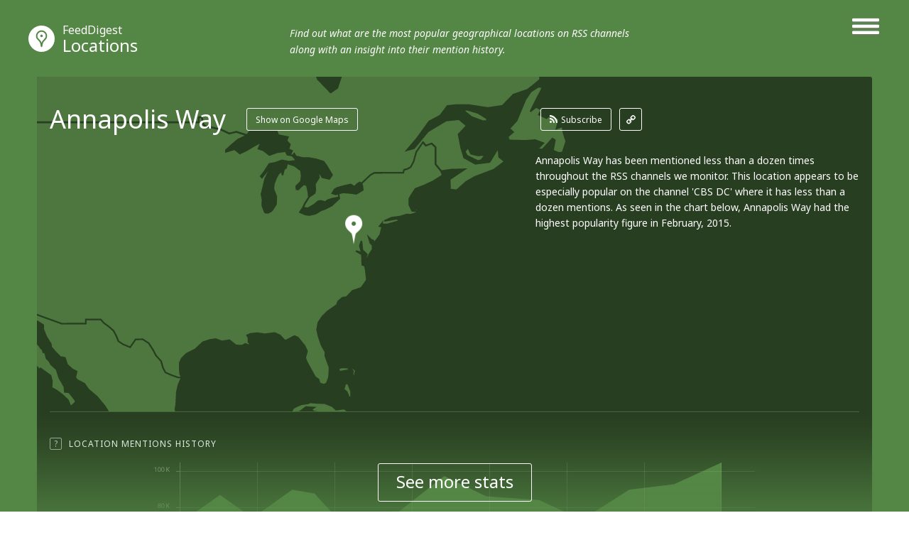

--- FILE ---
content_type: text/html; charset=utf-8
request_url: http://locations.feeddigest.com/Annapolis_Way
body_size: 7083
content:
<!DOCTYPE html>
<html>
<head>
	<title>Annapolis Way photos and updates</title>
	<meta http-equiv="Content-Type" content="text/html; charset=utf-8"/>
	<meta name="description" content="Find everything about Annapolis Way from FeedDigest. Latest updates and photos from all over the web.">
		<link rel='alternate' type='application/rss+xml' title='Annapolis Way' href='//locations.feeddigest.com/rss/818734.xml'>
	<link rel="stylesheet" href="//static.feeddigest.com/css/location.css?v=56" />
	<link rel="icon" type="image/png" href="//static.feeddigest.com/img/favicon.png" />
	<link href='//fonts.googleapis.com/css?family=Noto+Sans:400,700,400italic,700italic&subset=latin,cyrillic' rel='stylesheet' type='text/css'>
	<script src="//static.feeddigest.com/js/location.js?v=56"></script>
	<!--[if lt IE 9]>
	<script>
		document.createElement('header');
		document.createElement('section');
		document.createElement('footer');
		document.createElement('nav');
		document.createElement('article');
		document.createElement('aside');
	</script>
	<![endif]-->
	</head>
<body>
<header class="locations-t type-h1">
	<div class="wrapper_main_menu">
		<a href="#" class="button-menu">
                <span class="open-m">
                    <i class="fa fa-bars"></i>
                </span>
                <span class="close-m">
                    <i class="fa fa-angle-right"></i>
                    <i class="fa fa-angle-left"></i>
                </span>
		</a>
		<div class="main_menu">
			<nav>
	<a class="" href="//terms.feeddigest.com">
		<span class="logo-icon">
			<svg version="1.1" id="TermsLogoW" xmlns="http://www.w3.org/2000/svg" xmlns:xlink="http://www.w3.org/1999/xlink" x="0px" y="0px"
			width="100%" height="100%" viewBox="0 0 36.996 36.996" enable-background="new 0 0 36.996 36.996" xml:space="preserve">
			<g>
			<path fill="#FFFFFF" d="M18.498,13.922c-2.528,0-4.576,2.048-4.576,4.576s2.048,4.576,4.576,4.576s4.576-2.048,4.576-4.576
			S21.025,13.922,18.498,13.922z M18.498,20.247c-0.966,0-1.749-0.783-1.749-1.749s0.783-1.749,1.749-1.749s1.749,0.783,1.749,1.749
			S19.464,20.247,18.498,20.247z"/>
			<path fill="#FFFFFF" d="M18.498,0C8.282,0,0,8.282,0,18.498c0,10.216,8.282,18.498,18.498,18.498
			c10.216,0,18.498-8.282,18.498-18.498C36.996,8.282,28.714,0,18.498,0z M18.498,25.885c-6.12,0-11.082-7.387-11.082-7.387
			s4.961-7.387,11.082-7.387s11.082,7.387,11.082,7.387S24.618,25.885,18.498,25.885z"/>
			</g>
			</svg>
		</span>Terms</a>
	<a class="" href="//channels.feeddigest.com">
		<span class="logo-icon">
			<svg version="1.1" id="ChannelsLogoW" xmlns="http://www.w3.org/2000/svg" xmlns:xlink="http://www.w3.org/1999/xlink" x="0px" y="0px"
			width="100%" height="100%" viewBox="0 0 36.996 36.996" enable-background="new 0 0 36.996 36.996" xml:space="preserve">
			<path fill="#FFFFFF" d="M18.498,0C8.282,0,0,8.282,0,18.498c0,10.216,8.282,18.498,18.498,18.498
			c10.216,0,18.498-8.282,18.498-18.498C36.996,8.282,28.714,0,18.498,0z M14.825,26.405c-0.212,0.213-0.495,0.323-0.779,0.323
			c-0.21,0-0.421-0.06-0.606-0.183l-7.674-5.078l1.214-1.835l6.924,4.582l9.049-9.063l-3.572-3.566l8.692-0.005l0.008,8.692
			l-3.572-3.566L14.825,26.405z"/>
			</svg>
		</span>Channels</a>
	<a class="" href="//web.feeddigest.com">
		<span class="logo-icon">
			<svg version="1.1" id="WebLogoW" xmlns="http://www.w3.org/2000/svg" xmlns:xlink="http://www.w3.org/1999/xlink" x="0px" y="0px"
			width="100%" height="100%" viewBox="0 0 36.996 36.996" enable-background="new 0 0 36.996 36.996" xml:space="preserve">
			<path fill="#FFFFFF" d="M18.498,0C8.282,0,0,8.282,0,18.498c0,10.216,8.282,18.498,18.498,18.498
			c10.216,0,18.498-8.282,18.498-18.498C36.996,8.282,28.714,0,18.498,0z M12.998,25.914h-3v-7.416h3V25.914z M19.998,25.914h-3
			V11.111h3V25.914z M26.998,25.914h-3V15.748h3V25.914z"/>
			</svg>
		</span>Web</a>
	<a class="active" href="//locations.feeddigest.com">
		<span class="logo-icon">
			<svg version="1.1" id="LocationsLogoW" xmlns="http://www.w3.org/2000/svg" xmlns:xlink="http://www.w3.org/1999/xlink" x="0px" y="0px"
			width="100%" height="100%" viewBox="0 0 36.996 36.996" enable-background="new 0 0 36.996 36.996" xml:space="preserve">
			<g>
			<path fill="#FFFFFF" d="M18.498,8.718c-3.228,0-5.854,2.626-5.854,5.854c0,0.977,0.238,1.93,0.688,2.756
			c0.228,0.419,0.892,1.065,1.534,1.691c1.198,1.167,2.555,2.488,3.265,4.212c0.154,0.374,0.282,0.743,0.39,1.104
			c0.092-0.281,0.196-0.567,0.315-0.854c0.726-1.742,2.015-3.06,3.152-4.222c0.69-0.706,1.341-1.372,1.695-1.966
			c0.437-0.735,0.667-1.676,0.667-2.722C24.351,11.344,21.725,8.718,18.498,8.718z M18.498,16.216c-0.967,0-1.751-0.784-1.751-1.751
			s0.784-1.751,1.751-1.751s1.751,0.784,1.751,1.751S19.465,16.216,18.498,16.216z"/>
			<path fill="#FFFFFF" d="M18.498,0C8.282,0,0,8.282,0,18.498c0,10.216,8.282,18.498,18.498,18.498
			c10.216,0,18.498-8.282,18.498-18.498C36.996,8.282,28.714,0,18.498,0z M25.403,18.315c-1.124,1.891-3.718,3.531-4.72,5.936
			c-1.271,3.05-0.518,6.022-2.186,6.022c-1.719,0-0.922-3.141-2.216-6.281c-0.959-2.33-3.828-4.095-4.707-5.708
			c-0.6-1.103-0.931-2.37-0.931-3.712c0-4.337,3.516-7.854,7.854-7.854s7.854,3.516,7.854,7.854
			C26.352,15.927,26.05,17.227,25.403,18.315z"/>
			</g>
			</svg>
		</span>Locations</a>
	<a class="" href="//persons.feeddigest.com">
		<span class="logo-icon">
			<svg version="1.1" id="PersonsLogoW" xmlns="http://www.w3.org/2000/svg" xmlns:xlink="http://www.w3.org/1999/xlink" x="0px" y="0px"
			width="100%" height="100%" viewBox="0 0 36.996 36.996" enable-background="new 0 0 36.996 36.996" xml:space="preserve">
			<g>
			<path fill="#FFFFFF" d="M18.498,19.126c-3.825,0-6.976,2.939-7.313,6.677c0.958,0.816,3.011,1.816,7.313,1.816
			c4.415,0,6.438-1.063,7.313-1.809C25.477,22.068,22.325,19.126,18.498,19.126z"/>
			<circle fill="#FFFFFF" cx="18.498" cy="11.083" r="2.383"/>
			<path fill="#FFFFFF" d="M18.498,0C8.282,0,0,8.282,0,18.498c0,10.216,8.282,18.498,18.498,18.498
			c10.216,0,18.498-8.282,18.498-18.498C36.996,8.282,28.714,0,18.498,0z M18.498,6.5c2.531,0,4.583,2.052,4.583,4.583
			s-2.052,4.583-4.583,4.583s-4.583-2.052-4.583-4.583S15.966,6.5,18.498,6.5z M18.498,29.319c-4.994,0-7.729-1.284-9.043-2.851
			c0-4.994,4.049-9.042,9.043-9.042s9.043,4.048,9.043,9.042C26.291,28.005,23.491,29.319,18.498,29.319z"/>
			</g>
			</svg>
		</span>Persons</a>
</nav>		</div>
	</div>
	<div class="wrapper_main_logo">
		<div class="main_logo">
			<div class="logo">
				<a href="//locations.feeddigest.com"><span class="logo-icon">
                        <svg version="1.1" id="LocationsLogoW" xmlns="http://www.w3.org/2000/svg" xmlns:xlink="http://www.w3.org/1999/xlink" x="0px" y="0px"
							 width="100%" height="100%" viewBox="0 0 36.996 36.996" enable-background="new 0 0 36.996 36.996" xml:space="preserve">
                        <g>
							<path fill="#FFFFFF" d="M18.498,8.718c-3.228,0-5.854,2.626-5.854,5.854c0,0.977,0.238,1.93,0.688,2.756
                        c0.228,0.419,0.892,1.065,1.534,1.691c1.198,1.167,2.555,2.488,3.265,4.212c0.154,0.374,0.282,0.743,0.39,1.104
                        c0.092-0.281,0.196-0.567,0.315-0.854c0.726-1.742,2.015-3.06,3.152-4.222c0.69-0.706,1.341-1.372,1.695-1.966
                        c0.437-0.735,0.667-1.676,0.667-2.722C24.351,11.344,21.725,8.718,18.498,8.718z M18.498,16.216c-0.967,0-1.751-0.784-1.751-1.751
                        s0.784-1.751,1.751-1.751s1.751,0.784,1.751,1.751S19.465,16.216,18.498,16.216z"/>
							<path fill="#FFFFFF" d="M18.498,0C8.282,0,0,8.282,0,18.498c0,10.216,8.282,18.498,18.498,18.498
                        c10.216,0,18.498-8.282,18.498-18.498C36.996,8.282,28.714,0,18.498,0z M25.403,18.315c-1.124,1.891-3.718,3.531-4.72,5.936
                        c-1.271,3.05-0.518,6.022-2.186,6.022c-1.719,0-0.922-3.141-2.216-6.281c-0.959-2.33-3.828-4.095-4.707-5.708
                        c-0.6-1.103-0.931-2.37-0.931-3.712c0-4.337,3.516-7.854,7.854-7.854s7.854,3.516,7.854,7.854
                        C26.352,15.927,26.05,17.227,25.403,18.315z"/>
						</g>
                        </svg>
					</span><small>FeedDigest</small> Locations</a>
											<p>Find out what are the most popular geographical locations on RSS channels along with an insight into their mention history.</p>
								</div>
		</div>
	</div>
</header>
<section class="content locations-t">
<div class="wrapper_main_content"><!-- wrapper_main_content -->
<div class="wrapper top_content"><!-- wrapper top_content -->
<div class="inner top_content"><!-- inner top_content -->
<div class="wrapper_locations_map"><!-- wrapper_locations_map -->
	<div class="map-locations">
		<div id="chart_locations_div" style="width: 100%;"></div>
	</div>
	<div class="wrapper_top_title">
		<div class="inner_top_title">
			<div class="row title-t">
				<h1 class="title-s level-in-10">Annapolis Way</h1>
				<div class="nav-map-btn">
					<a href="#" class="btn-r" id="google-map-button">Show on Google Maps</a>
				</div>
			</div>
						<div class="row link-t">
				<div class="list-links level-in-10">
					<a class="rss-l btn-r" href="//channels.feeddigest.com/subscribe?rss=http%3A%2F%2Flocations.feeddigest.com%2Frss%2F818734.xml"><i class="fa fa-rss"></i>Subscribe</a>
					<a class="link-l btn-q" href="//locations.feeddigest.com/rss/818734.xml"><i class="fa fa-link"></i></a>
				</div>
			</div>
					</div>
	</div>
	<div class="wrapper top_rating"><!-- wrapper top_rating -->
		<div class="inner two-r top_rating"><!-- inner top_rating -->
			<div class="row rating"><!-- row rating -->
				<div id="map-canvas-google" class="content-map hide-google-map"></div>
				<div class="wrapper_rectangle"><!-- wrapper_rectangle -->
					<script type="text/javascript">
						$(window).load(function() {
							
							$('.slider-lg li').each(function() {
								var sliderIndex = $(this).attr('slider-li-index');
								try {
									initBlur(sliderIndex);
								} catch (e) {
									$(this).remove();
									$("a[data-slide-index='" + sliderIndex + "']").parent().remove();
									return;
								}
								var height = realHeight($("#slider-img-" + sliderIndex));
								var width = realWidth($("#slider-img-" + sliderIndex));
								var liWidth = 648;
								var liHeight = 364;
								if(liWidth/width > liHeight/height)
								{
									$(this).addClass('vertical-position');
									var ration = liWidth/width;
									$(this).find('canvas').width(liWidth);
									$(this).find('canvas').height(height*ration);
									$(this).find('canvas').css({'marginTop': -(height*ration/2) });
								}
								else
								{
									$(this).addClass('horizontal-position');
									var ration = liHeight/height;
									$(this).find('canvas').height(liHeight);
									$(this).find('canvas').width(width*ration);
									$(this).find('canvas').css({'marginLeft': -(width*ration/2) });
								}
							});

							
							$(".slider-lg.locations-lg").bxSlider({
								mode: 'fade',
								speed: 200,
								adaptiveHeight: true,
								adaptiveHeightSpeed: 0,
								randomStart: false,
								auto: false,
								pause: 4000,
								minSlides: 1,
								maxSlides: 1,
								moveSlides: 2,
								nextText:'',
								prevText:'',
								onSliderLoad: function () {
									$('.locations-pg a').removeClass('active');
								},
								pagerCustom: '#bx-pager-locations-lg'
							});
							$('#bx-pager-locations-lg a').click(
								function(e){
									e.preventDefault();
									$('.wrapper_rectangle').removeClass('not-active-slider');
									$('.wrapper_rectangle').removeClass('wrapper_rectangle_mobile_height');
									$('.locations-pg a').removeClass('active');
									$('.locations-pg a').addClass('not-active');
									$(this).addClass('active');
									hideGoogleMap();
									$('.wrapper_rectangle').addClass('level-in-10');
									$('.wrapper_rectangle').animate({'opacity':1},500);
								});
							$('.wrapper_rectangle .close-t-l').click(
								function(e){
									e.preventDefault();
									$('.wrapper_rectangle').addClass('not-active-slider');
									$('.wrapper_rectangle').addClass('wrapper_rectangle_mobile_height');
									$('.locations-pg a').removeClass('not-active');
									$('.locations-pg a').addClass('active');
									$('.wrapper_rectangle').animate({'opacity':0},500);
									setTimeout(function(){$('.wrapper_rectangle').removeClass('level-in-10')},500);
								});
						});
						function initBlur(sliderIndex)
						{
							var sourceImageID = "slider-img-" + sliderIndex,
							targetCanvasID = "slider-canvas-" + sliderIndex,
							radiusStart = 10,
							blurAlphaChannel = false,
							iterations = 1;
							boxBlurImage( sourceImageID, targetCanvasID, radiusStart, blurAlphaChannel, iterations );
						}

						function realWidth(obj){
							var clone = obj.clone();
							clone.css("visibility","hidden");
							$('body').append(clone);
							var width = clone.outerWidth();
							clone.remove();
							return width;
						}

						function realHeight(obj){
							var clone = obj.clone();
							clone.css("visibility","hidden");
							$('body').append(clone);
							var height = clone.outerHeight();
							clone.remove();
							return height;
						}
					</script>
					<div class="wrapper-slider-lg">
						<div class="inner-slider-lg">
							<ul class="slider-lg locations-lg">
																									<li slider-li-index="0">
										<div>
											<span>
												<img id="slider-img-0" crossOrigin="anonymous" src="//static.feeddigest.com/locations/annapolis+way/648x364/1.jpg" />
											</span>
										</div>
																					<canvas id="slider-canvas-0"></canvas>
																			</li>
																									<li slider-li-index="1">
										<div>
											<span>
												<img id="slider-img-1" crossOrigin="anonymous" src="//static.feeddigest.com/locations/annapolis+way/648x364/2.jpg" />
											</span>
										</div>
																					<canvas id="slider-canvas-1"></canvas>
																			</li>
																									<li slider-li-index="2">
										<div>
											<span>
												<img id="slider-img-2" crossOrigin="anonymous" src="//static.feeddigest.com/locations/annapolis+way/648x364/3.jpg" />
											</span>
										</div>
																					<canvas id="slider-canvas-2"></canvas>
																			</li>
																									<li slider-li-index="3">
										<div>
											<span>
												<img id="slider-img-3" crossOrigin="anonymous" src="//static.feeddigest.com/locations/annapolis+way/648x364/4.jpg" />
											</span>
										</div>
																					<canvas id="slider-canvas-3"></canvas>
																			</li>
																									<li slider-li-index="4">
										<div>
											<span>
												<img id="slider-img-4" crossOrigin="anonymous" src="//static.feeddigest.com/locations/annapolis+way/648x364/5.jpg" />
											</span>
										</div>
																					<canvas id="slider-canvas-4"></canvas>
																			</li>
																									<li slider-li-index="5">
										<div>
											<span>
												<img id="slider-img-5" crossOrigin="anonymous" src="//static.feeddigest.com/locations/annapolis+way/648x364/6.jpg" />
											</span>
										</div>
																					<canvas id="slider-canvas-5"></canvas>
																			</li>
																							</ul>
						</div>
					</div>
					<a class="close-t-l" href="#"><i class="fa fa-angle-right"></i><i class="fa fa-angle-left"></i></a>
				</div><!-- wrapper_rectangle End -->
			</div><!-- row rating End -->
			<div class="row rating level-in-10"><!-- row rating -->
				<div class="wrapper_desc">
					<div class="inner_desc two-r">
												<div class="row">
							<p class="text-r">Annapolis Way has been mentioned less than a dozen times throughout the RSS channels we monitor. This location appears to be especially popular on the channel 'CBS DC' where it has less than a dozen mentions. As seen in the chart below, Annapolis Way had the highest popularity figure in February, 2015.</p>
						</div>
												<div class="row">
							<div class="preview-photo-slider locations-pg">
								<div id="bx-pager-locations-lg" >
									<div class="tr-lg">
																					<div class="td-lg">
												<a data-slide-index="0" href="#" class="active"><img src="//static.feeddigest.com/locations/annapolis+way/78x78/1.jpg" /></a>
											</div>
																					<div class="td-lg">
												<a data-slide-index="1" href="#" class="active"><img src="//static.feeddigest.com/locations/annapolis+way/78x78/2.jpg" /></a>
											</div>
																					<div class="td-lg">
												<a data-slide-index="2" href="#" class="active"><img src="//static.feeddigest.com/locations/annapolis+way/78x78/3.jpg" /></a>
											</div>
																			</div>
									<div class="tr-lg">
																					<div class="td-lg">
												<a data-slide-index="3" href="#" class="active"><img src="//static.feeddigest.com/locations/annapolis+way/78x78/4.jpg" /></a>
											</div>
																					<div class="td-lg">
												<a data-slide-index="4" href="#" class="active"><img src="//static.feeddigest.com/locations/annapolis+way/78x78/5.jpg" /></a>
											</div>
																					<div class="td-lg">
												<a data-slide-index="5" href="#" class="active"><img src="//static.feeddigest.com/locations/annapolis+way/78x78/6.jpg" /></a>
											</div>
																			</div>
								</div>
							</div>
						</div>
											</div>
				</div>
			</div><!-- row rating End -->
		</div><!-- inner top_rating End -->
	</div><!-- wrapper top_rating End -->
</div><!-- wrapper_locations_map end -->

		<div class="wrapper-slide-content"><!-- wrapper-slide-content -->
			<div class="inner-slide-content"><!-- inner-slide-content -->

								<div class="wrapper item-row-site"><!-- wrapper item-row-site -->
					<div class="inner item-row-site"><!-- inner item-row-site -->
						<div class="tooltip-button">
							<span rel="popover" data-content="Track this place's popularity trends in the graph showing its mentions' peaks and declines." class="t-icon">?</span>
							<span class="title-tp">Location Mentions History</span>
																<a class="btn-r active btn-tab-1" href="#"><i class="fa fa-check"></i>Monthly</a>
									<a class="btn-r btn-tab-1" href="#" data-by-years="1"><i class="fa fa-check"></i>Yearly</a>
													</div>
						<div class="trend-graphic one-r">
							<div class="row">
								<div id="chart_location_mentions_by_months" class="chart_location_mentions_by_months"></div>
							</div>
						</div>
					</div><!-- inner item-row-site End -->
				</div><!-- wrapper item-row-site End -->
				
				
												<div class="wrapper item-row-site"><!-- wrapper item-row-site -->
					<div class="inner item-row-site"><!-- inner item-row-site -->
						<div class="tooltip-button"><span rel="popover" data-content="Discover RSS channels devoted to this location, mentioning it regularly." class="t-icon">?</span><span class="title-tp">The Longest Periods Of Continual Mentions</span></div>
						<div class="trend-graphic one-r">
							<div class="row">
								<div id="chart_location_mentions_longest_period" class="chart_location_mentions_longest_period" style="height:90px;"></div>
								<ul class="chart_location_right_info">
																			<li><a href="//channels.feeddigest.com/CBS_DC">CBS DC</a></li>
																	</ul>
							</div>
						</div>
					</div><!-- inner item-row-site End -->
				</div><!-- wrapper item-row-site End -->
								
			</div><!-- inner-slide-content end -->
			<div class="wrapper-shore-more-content-button">
				<div class="inner-shore-more-content-button">
					<div class="tooltip-button"><span rel="popover" class="t-icon" data-original-title="">?</span><span class="title-tp">Location Mentions History</span></div>
					<div class="shore-more-content-icon">
						<img src="//static.feeddigest.com/img/locations/bg-top-img-locations.png" />
					</div>
					<div class="shore-more-content-button">
						<a class="stats-button" href="#">See more stats</a>
					</div>
				</div>
			</div>						
		</div><!-- wrapper-slide-content end -->
	</div><!-- inner_top_content End -->
</div><!-- wrapper_top_content End -->

<div class="wrapper bottom_content locations-t"><!-- wrapper bottom_content -->
<div class="inner bottom_content"><!-- inner bottom_content -->
<div class="row right">
<div class="wrapper-top-search"><!-- wrapper-top-search -->
	<div class="top-search">
		<form class="search-form" action="//terms.feeddigest.com/search">
			<input name="q" id="q" type="search" placeholder="Put any term, person's name or domain's URL here" />
							<a href="#" class="button-search"><span>Search</span></a>
								</form>
				<div class="desc-search">
			<p>Enter a key term, phrase, name or location to get a selection of only relevant news from all RSS channels. <br/> Enter a domain's or RSS channel's URL to read their news in a convenient way and get a complete analytics on this RSS feed.</p>
		</div>
			</div>
</div><!-- wrapper-top-search End -->

<div class="wrapper terms">
	<div class="inner terms">
		<div class="tooltip-button"><span class="title-tp">Recent News</span></div>
			<div class="wrapper-list-terms "><!-- wrapper-list-terms -->
				<div class="list-terms max-4 feed-items-container" data-location="818734"><!-- list-terms -->
										<div class="one-term load-more-items" id="load-more-items"><!-- one-term -->
													<span class="load-more-plus no-channels">No more items</span>
											</div><!-- one-term End -->
					<div class="clear"></div>
				</div><!-- list-terms -->
			</div><!-- wrapper-list-terms End -->
		</div>
	</div>

		<div class="wrapper links"><!-- wrapper links -->
		<div class="tooltip-button">
			<!--<span rel="popover" data-content="RSS channels that mention the location the most frequently." class="t-icon">?</span>-->
			<span class="title-tp">RSS Channels that Mention Annapolis Way More than Others</span>
		</div>
		<div class="inner links "><!-- inner links -->
			<div class="inner_words">
									<div class="word b-2">
						<a href="//channels.feeddigest.com/CBS_DC"><span>CBS DC</span></a>
						<span class="amount-mention">1</span>
					</div>
							</div>
		</div><!-- inner links End -->
	</div><!-- wrapper links End -->
	</div>
	<div class="row left">
		<div class="wrapper-news">

						<div class="wrapper-left-news realted-s">
				<p class="title-left-news">Annapolis Way related Locations</p>
				<ul>
											<li>
							<a class="title-new" href="//locations.feeddigest.com/Occoquan_Road">Occoquan Road</a>
						</li>
											<li>
							<a class="title-new" href="//locations.feeddigest.com/Occoquan_River">Occoquan River</a>
						</li>
											<li>
							<a class="title-new" href="//locations.feeddigest.com/Lotte_Drive">Lotte Drive</a>
						</li>
											<li>
							<a class="title-new" href="//locations.feeddigest.com/Harbor_Side_St">Harbor Side St</a>
						</li>
											<li>
							<a class="title-new" href="//locations.feeddigest.com/Horner_Road">Horner Road</a>
						</li>
									</ul>
			</div>
			
						<div class="wrapper-left-news">
				<p class="title-left-news">Annapolis Way related channels</p>
				<ul>
											<li>
							<a class="title-new" href="//channels.feeddigest.com/The_Townes_At_Maryland_Hall_Annapolis_Maryland_Townhomes_38_Condominiums_For">The Townes At Maryland Hall - Annapolis Maryland Townhomes &amp; Condominiums...</a>
							<p class="desc-new">The Townes at Maryland Hall is a new real estate development in Annapolis, Maryland</p>
						</li>
											<li>
							<a class="title-new" href="//channels.feeddigest.com/Annapolis_News_Updates">Annapolis News Updates</a>
							<p class="desc-new">Annapolis News Updates</p>
						</li>
											<li>
							<a class="title-new" href="//channels.feeddigest.com/The_Way">The Way</a>
							<p class="desc-new">Say to all fainthearted, say it to the poor,&quot;Courage! Do not be afraid, your God is coming to save you&quot;. Because there w...</p>
						</li>
											<li>
							<a class="title-new" href="//channels.feeddigest.com/The_Way-1">The Way</a>
							<p class="desc-new">Say to all fainthearted, say it to the poor,&quot;Courage! Do not be afraid, your God is coming to save you&quot;. Because there w...</p>
						</li>
											<li>
							<a class="title-new" href="//channels.feeddigest.com/Online_Ways_to_make_money_and_more">Online Ways to make money and more</a>
							<p class="desc-new">A place with tips and opinions on different ways to make money online. Including zero investment options and many other ...</p>
						</li>
									</ul>
			</div>
			
					</div>
	</div>
</div><!-- inner bottom_content End -->
</div><!-- wrapper bottom_content End -->
</div><!-- wrapper_main_content End -->
</section>
<footer>
	<div class="wrapper footer locations-t">
		<div class="inner footer two-r">
			<div class="row">
				<p class="copyright">© FeedDigest Locations 2026</p>
			</div>
			<div class="row">
                	<span class="logo-icon">
                        <svg version="1.1" id="LocationsLogoW" xmlns="http://www.w3.org/2000/svg" xmlns:xlink="http://www.w3.org/1999/xlink" x="0px" y="0px"
							 width="100%" height="100%" viewBox="0 0 36.996 36.996" enable-background="new 0 0 36.996 36.996" xml:space="preserve">
                        <g>
							<path fill="#FFFFFF" d="M18.498,8.718c-3.228,0-5.854,2.626-5.854,5.854c0,0.977,0.238,1.93,0.688,2.756
                        c0.228,0.419,0.892,1.065,1.534,1.691c1.198,1.167,2.555,2.488,3.265,4.212c0.154,0.374,0.282,0.743,0.39,1.104
                        c0.092-0.281,0.196-0.567,0.315-0.854c0.726-1.742,2.015-3.06,3.152-4.222c0.69-0.706,1.341-1.372,1.695-1.966
                        c0.437-0.735,0.667-1.676,0.667-2.722C24.351,11.344,21.725,8.718,18.498,8.718z M18.498,16.216c-0.967,0-1.751-0.784-1.751-1.751
                        s0.784-1.751,1.751-1.751s1.751,0.784,1.751,1.751S19.465,16.216,18.498,16.216z"/>
							<path fill="#FFFFFF" d="M18.498,0C8.282,0,0,8.282,0,18.498c0,10.216,8.282,18.498,18.498,18.498
                        c10.216,0,18.498-8.282,18.498-18.498C36.996,8.282,28.714,0,18.498,0z M25.403,18.315c-1.124,1.891-3.718,3.531-4.72,5.936
                        c-1.271,3.05-0.518,6.022-2.186,6.022c-1.719,0-0.922-3.141-2.216-6.281c-0.959-2.33-3.828-4.095-4.707-5.708
                        c-0.6-1.103-0.931-2.37-0.931-3.712c0-4.337,3.516-7.854,7.854-7.854s7.854,3.516,7.854,7.854
                        C26.352,15.927,26.05,17.227,25.403,18.315z"/>
						</g>
                        </svg>
                    </span>
				<nav class="footer-menu">
					<a href="//feeddigest.com">FeedDigest</a>
					<a href="//channels.feeddigest.com/contact">Contact us</a>
				</nav>
			</div>
		</div>
	</div>
</footer>
<div class="close-tooltip"></div>
<!-- amCharts javascript code -->
<script type="text/javascript">
	var locationOccurrencesByMonth = [{"date":"2014-07","value":0},{"date":"2014-08","value":0},{"date":"2014-09","value":0},{"date":"2014-10","value":0},{"date":"2014-11","value":0},{"date":"2014-12","value":0},{"date":"2015-01","value":0},{"date":"2015-02","value":"1"},{"date":"2015-03","value":0},{"date":"2015-04","value":0},{"date":"2015-05","value":0},{"date":"2015-06","value":0}];
	var locationOccurrencesByYears = [{"date":2010,"value":0},{"date":2011,"value":0},{"date":2012,"value":0},{"date":2013,"value":0},{"date":2014,"value":0},{"date":2015,"value":1},{"date":2016,"value":0},{"date":2017,"value":0},{"date":2018,"value":0},{"date":2019,"value":0},{"date":2020,"value":0},{"date":2021,"value":0},{"date":2022,"value":0},{"date":2023,"value":0},{"date":2024,"value":0},{"date":2025,"value":0},{"date":2026,"value":0}];
	var longestMentionsPeriods = [{"feed":"CBS DC","feed_shortened":"CBS DC","feedUrl":"\/\/channels.feeddigest.com\/CBS_DC","start":2015.0833333333333,"duration":0.08333333333333333,"rest":10.916666666666666,"label":"","tooltip":"1 months (02.2015 - 02.2015)"}];
	var mentionsPeriodsMinDate = 2014.9166666666665;
	var mentionsPeriodsMaxDate = 2026.0833333333333;
	var locationMapData = {"isCountry":false,"areasData":{"0":"id","1":"title","latitude":"38.667118","longitude":"-77.246269"},"imagesData":{"id":"Annapolis Way","title":"Annapolis Way","latitude":"38.667118","longitude":"-77.246269"}};
	var isMobile = false;
	AmCharts.ready(function() {
		occurrencesChart = drawOccurrencesChart();
		mentionsLongestPeriodChart = drawMentionsLongestPeriodChart();
		drawLocationsChart();
	});

	$(function () {
		resizeAll();
		firstRow();
		fixItemsEnding();
	});

	$(window).resize(function() {
		drawLocationsChart();
	});


	$(window).load(function() {
		drawLocationsChart();
	});

</script>
<script src="https://maps.googleapis.com/maps/api/js?v=3.exp"></script>
<script type="text/javascript">
	if(locationMapData.isCountry)
	{
		zoomLevel = 4;
		zoomLatitude = parseFloat(locationMapData.areasData.latitude);
		zoomLongitude = parseFloat(locationMapData.areasData.longitude);
	}
	else
	{
		zoomLevel = 6;
		zoomLatitude = parseFloat(locationMapData.imagesData.latitude);
		zoomLongitude = parseFloat(locationMapData.imagesData.longitude);
	}
	var map;
	google.maps.event.addDomListener(window, 'load', initializeMap);
</script>
<script type="text/javascript">
(function() {
var loader = new Image();
var code = "4207";
loader.src = "/track.php?id=" + code + "&r=" + Math.round(100000 * Math.random());
})();
</script><script type="text/javascript">
(function() {
var loader = new Image();
var code = "4265";
loader.src = "/track.php?id=" + code + "&r=" + Math.round(100000 * Math.random());
})();
</script>
	<script>
		(function(i,s,o,g,r,a,m){i['GoogleAnalyticsObject']=r;i[r]=i[r]||function(){
		(i[r].q=i[r].q||[]).push(arguments)},i[r].l=1*new Date();a=s.createElement(o),
		m=s.getElementsByTagName(o)[0];a.async=1;a.src=g;m.parentNode.insertBefore(a,m)
		})(window,document,'script','//www.google-analytics.com/analytics.js','ga');
		ga('create', 'UA-65138226-1', 'auto');
		ga('send', 'pageview');
	</script>

	<script>
		var yandexMetrikaCounterId = 31433973;
		var yaParams = {"project":"locations","description":4};	</script>
	<script async src="//static.feeddigest.com/js/m.js"></script>
</body>
</html>
